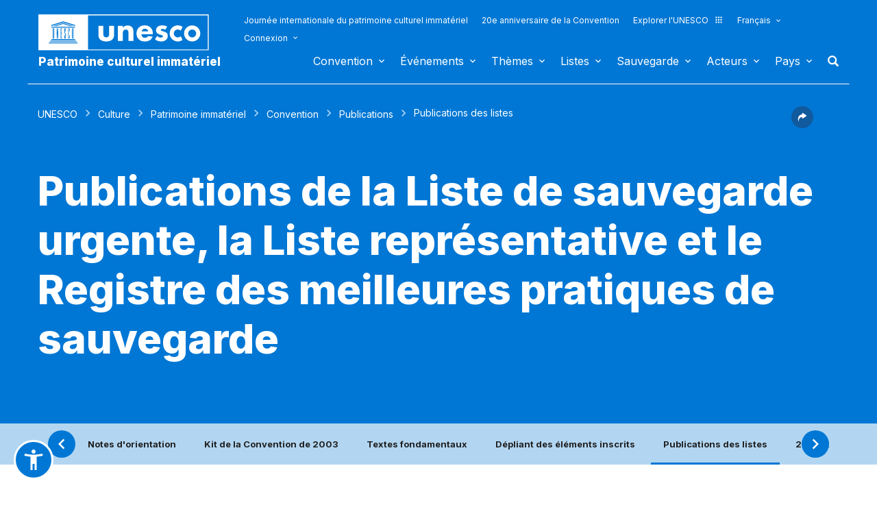

--- FILE ---
content_type: image/svg+xml
request_url: https://ich.unesco.org/design-img/arrow-select.svg
body_size: 455
content:
<svg width="24" height="24" viewBox="0 0 24 24" fill="none" xmlns="http://www.w3.org/2000/svg">
<path d="M16.59 8.58984L12 13.1698L7.41 8.58984L6 9.99984L12 15.9998L18 9.99984L16.59 8.58984Z" fill="#212121"/>
</svg>
